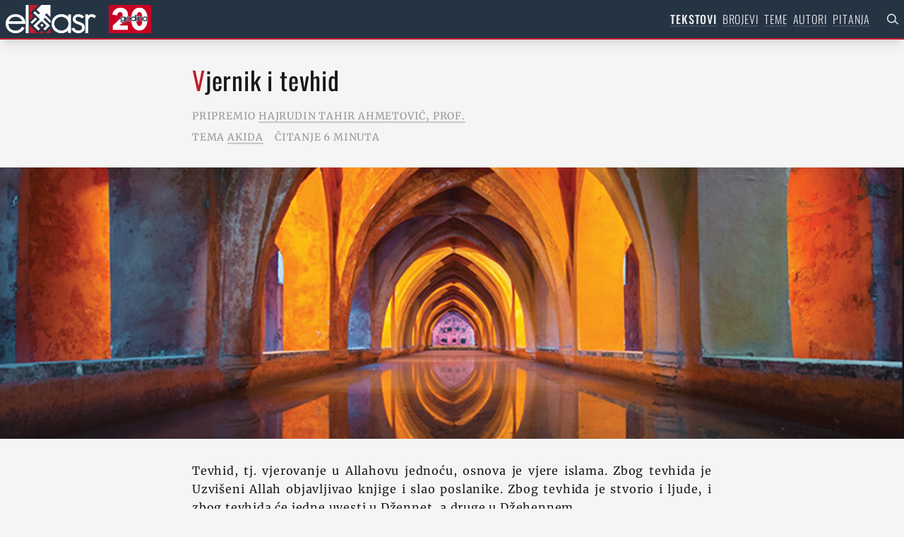

--- FILE ---
content_type: text/html; charset=utf-8
request_url: https://el-asr.com/tekstovi/vjernik-i-tevhid/
body_size: 24434
content:
<!DOCTYPE html>
<html class="h-full" lang="bs">
<head>
    <!-- META -->
    <meta charset="UTF-8" />
    <meta name="viewport" content="width=device-width, initial-scale=1.0" />
    <meta http-equiv="X-UA-Compatible" content="ie=edge" />
    <title>El-Asr - Vjernik i tevhid</title>
    <meta name="description" content="El-Asr - Islamski informativni časopis" />
    <meta name="keywords" content="El-Asr, islam, bosna, bosanski, muslimani, časopis" />
    <meta name="author" content="El-Asr" />
    <meta name="generator" content="PW" />

    <!-- OG -->
    <meta property="og:url" content="https://el-asr.com/" />
    <meta name="description" content="Islamski časopis “El-Asr” je islamskoga edukativnoga karaktera na principima Kur‘ana i Sunneta" />
    <meta name="keywords" content="El-Asr, islam, bosna, bosanski, muslimani, časopis" />
    <meta property="og:site_name" content="El-Asr" />

    <meta property="og:title" content="Vjernik i tevhid | El-Asr Islamski časopis" />
    <meta property="og:description" content="Tevhid, tj. vjerovanje u Allahovu jednoću, osnova je vjere islama. Zbog tevhida je Uzvišeni Allah objavljivao knjige i slao poslanike. Zbog tevhida je stvorio i ljude‚ i zbog tevhida će jedne uvesti u Džennet, a druge u Džehennem.
" />
    <meta property=" sharing_url" content="https://el-asr.com/" />
    <meta property="og:image" content="https://el-asr.com/site/assets/files/3588/vjernik_i_tevhid.1200x630.jpg" />
    <meta property="og:type" content="article" />
    <meta property="og:locale" content="bs_BA" />
    <meta property="og:locale:alternate" content="hr_HR" />
    <meta property="og:locale:alternate" content="sr_Latn_RS" />

    <!-- THEME -->
    <!-- <link rel="manifest" href="/manifest.webmanifest" />
    <meta name="theme-color" content="#be1e2d" /> -->

    <!-- ICONS -->
    <link rel="apple-touch-icon" sizes="180x180" href="/site/templates/img/favicons/apple-touch-icon.png">
    <link rel="icon" type="image/png" sizes="32x32" href="/site/templates/img/favicons/favicon-32x32.png">
    <link rel="icon" type="image/png" sizes="16x16" href="/site/templates/img/favicons/favicon-16x16.png">
    <link rel="manifest" href="/site/templates/img/favicons/site.webmanifest">
    <link rel="mask-icon" href="/site/templates/img/favicons/safari-pinned-tab.svg" color="#5bbad5">
    <link rel="shortcut icon" href="/site/templates/img/favicons/favicon.ico">
    <meta name="msapplication-TileColor" content="#ffffff">
    <meta name="msapplication-config" content="/site/templates/img/favicons/browserconfig.xml">
    <meta name="theme-color" content="#ffffff">

    <link rel="stylesheet" href="/site/templates/css/main.css" />

    <!-- FOR DEVELOPMENT ONLY -->
    <!-- <link
        rel="stylesheet"
        href="https://unpkg.com/tailwindcss/dist/tailwind.min.css"
    /> -->

    <!--Replace with your tailwind.css once created-->
    <!-- Global site tag (gtag.js) - Google Analytics -->
    <script async src="https://www.googletagmanager.com/gtag/js?id=G-E2WHL9H3B0"></script>
    <script>
        window.dataLayer = window.dataLayer || [];

        function gtag() {
            dataLayer.push(arguments);
        }
        gtag('js', new Date());

        gtag('config', 'G-E2WHL9H3B0');
    </script>
</head>
<body class="relative h-full flex flex-col antialiased text-black-o90 bg-grey2-o leading-normal tracking-wider">
    <section class="flex-auto">
        <header id="menu" class="font-light h-14 sticky top-0 shadow-lg bg-blue-o text-white-o90 z-50">
    <section class="w-full h-full p-2 flex justify-between items-center">
        <div class="flex items-center">
            <a href="/" class="logo w-32 h-10"><?xml version="1.0" encoding="UTF-8" standalone="no"?>
<!DOCTYPE svg PUBLIC "-//W3C//DTD SVG 1.1//EN" "http://www.w3.org/Graphics/SVG/1.1/DTD/svg11.dtd">
<svg width="8rem" height="2.5rem" viewBox="0 0 128 40" version="1.1" xmlns="http://www.w3.org/2000/svg" xmlns:xlink="http://www.w3.org/1999/xlink" xml:space="preserve" xmlns:serif="http://www.serif.com/" style="fill-rule:evenodd;clip-rule:evenodd;stroke-linejoin:round;stroke-miterlimit:2;">
    <g transform="matrix(1,0,0,0.9375,0,-0.00015625)">
        <g>
            <g>
                <g transform="matrix(0.655362,0,0,0.668704,-8.60894e-16,-0.000828241)">
                    <path d="M77.994,57.427L71.673,63.802L84.313,63.802L81.571,61.035L77.994,57.426L77.994,57.427Z" style="fill:rgb(190,30,45);fill-rule:nonzero;"/>
                </g>
                <g transform="matrix(0.655362,0,0,0.668704,-8.60894e-16,-0.000828241)">
                    <path d="M56.237,50.423L52.772,46.928L52.773,46.928L51.731,45.876L51.731,63.801L69.503,63.801L56.237,50.423L56.237,50.423Z" style="fill:rgb(190,30,45);fill-rule:nonzero;"/>
                </g>
                <g transform="matrix(0.655362,0,0,0.668704,-8.60894e-16,-0.000828241)">
                    <path d="M88.5,61.036L85.756,63.803L96.791,63.803L96.791,52.673L88.5,61.036Z" style="fill:rgb(190,30,45);fill-rule:nonzero;"/>
                </g>
                <g transform="matrix(0.655362,0,0,0.668704,-8.60894e-16,-0.000828241)">
                    <path d="M60.272,25.488L56.191,21.372L56.191,21.373L52.726,17.878L56.191,14.383L56.191,14.383L59.882,10.66L63.347,7.164L63.347,7.165L70.451,0.001L51.73,0.001L51.73,34.103L60.271,25.489L60.272,25.488Z" style="fill:rgb(190,30,45);fill-rule:nonzero;"/>
                </g>
            </g>
            <g transform="matrix(0.655362,0,0,0.668704,-8.60894e-16,-0.000828241)">
                <path d="M78.369,49.428L81.875,45.891L78.369,42.354L74.864,45.892L78.369,49.428L78.369,49.428Z" style="fill:white;fill-rule:nonzero;"/>
            </g>
            <g transform="matrix(0.655362,0,0,0.668704,-8.60894e-16,-0.000828241)">
                <path d="M53.705,39.189L57.049,42.562L67.744,31.776L64.4,28.403L53.705,39.189Z" style="fill:white;fill-rule:nonzero;"/>
            </g>
            <g transform="matrix(0.655362,0,0,0.668704,-8.60894e-16,-0.000828241)">
                <path d="M96.794,40.899L96.794,34.253L84.824,22.179L88.164,18.81L96.794,27.514L96.794,0L77.382,0L66.814,10.659L74.36,18.27L70.894,21.766L63.349,14.154L59.658,17.878L63.738,21.993L67.204,25.488L74.082,32.425L74.082,32.426L59.704,46.928L70.589,57.906L74.529,53.932L67.487,46.828L67.529,46.786L67.528,46.785L74.529,39.725L77.995,36.229L88.504,46.828L85.037,50.324L81.46,53.932L85.037,57.541L95.701,46.787L81.615,32.578L85.081,29.083L96.796,40.899L96.794,40.899Z" style="fill:white;fill-rule:nonzero;"/>
            </g>
            <g transform="matrix(0.655362,0,0,0.668704,-8.60894e-16,-0.000828241)">
                <path d="M120.388,26.328C116.011,26.328 112.252,27.882 109.214,30.948C106.113,34.076 104.542,37.901 104.542,42.318C104.542,46.67 106.114,50.463 109.214,53.591C112.314,56.719 116.074,58.306 120.388,58.306C124.765,58.306 128.524,56.752 131.561,53.687C134.663,50.559 136.234,46.734 136.234,42.318C136.234,37.964 134.663,34.171 131.561,31.043C128.461,27.914 124.702,26.328 120.388,26.328L120.388,26.328ZM120.388,63.246C114.573,63.246 109.627,61.226 105.686,57.249C101.679,53.208 99.646,48.184 99.646,42.318C99.646,36.453 101.646,31.461 105.591,27.483C109.596,23.439 114.574,21.39 120.388,21.39C126.308,21.39 131.375,23.596 135.476,27.951L135.476,21.963L140.465,21.963L140.465,62.576L135.476,62.576L135.476,56.697C131.426,61.044 126.358,63.246 120.388,63.246Z" style="fill:white;fill-rule:nonzero;"/>
            </g>
            <g transform="matrix(0.655362,0,0,0.668704,-8.60894e-16,-0.000828241)">
                <path d="M120.388,57.75C116.166,57.75 112.639,56.261 109.604,53.198C106.569,50.135 105.093,46.576 105.093,42.318C105.093,37.993 106.569,34.403 109.604,31.341C112.576,28.342 116.103,26.884 120.388,26.884C124.608,26.884 128.136,28.373 131.171,31.436C134.207,34.499 135.683,38.059 135.683,42.318C135.683,46.641 134.207,50.231 131.171,53.293C128.199,56.292 124.672,57.75 120.388,57.75ZM120.388,20.833C114.423,20.833 109.314,22.938 105.201,27.089C101.149,31.176 99.095,36.3 99.095,42.318C99.095,48.338 101.181,53.493 105.296,57.641C109.344,61.728 114.423,63.802 120.388,63.802C126.059,63.802 130.936,61.867 134.924,58.046L134.924,63.133L141.018,63.133L141.018,62.019L141.018,22.52L141.018,21.407L139.913,21.407L136.028,21.407L134.925,21.407L134.925,26.61C130.894,22.774 126.016,20.833 120.389,20.833L120.388,20.833ZM120.388,58.862C124.938,58.862 128.79,57.27 131.951,54.081C135.174,50.829 136.786,46.908 136.786,42.318C136.786,37.791 135.174,33.901 131.951,30.649C128.728,27.398 124.874,25.771 120.388,25.771C115.837,25.771 111.983,27.366 108.824,30.554C105.601,33.805 103.989,37.727 103.989,42.318C103.989,46.844 105.601,50.734 108.824,53.985C112.046,57.237 115.9,58.862 120.388,58.862ZM120.388,21.946C126.643,21.946 131.856,24.433 136.027,29.406L136.027,22.52L139.913,22.52L139.913,62.019L136.028,62.019L136.028,55.229C131.919,60.202 126.706,62.689 120.388,62.689C114.701,62.689 109.929,60.744 106.076,56.855C102.156,52.903 100.199,48.055 100.199,42.318C100.199,36.579 102.126,31.766 105.981,27.876C109.899,23.923 114.701,21.946 120.388,21.946L120.388,21.946Z" style="fill:white;fill-rule:nonzero;"/>
            </g>
            <g transform="matrix(0.655362,0,0,0.668704,-8.60894e-16,-0.000828241)">
                <path d="M157.188,63.25C150.934,63.25 146.178,60.359 143.055,54.661L142.798,54.193L147.064,51.615L147.339,52.123C148.367,54.01 149.619,55.488 151.061,56.516C152.548,57.654 154.605,58.227 157.188,58.227C162.811,58.227 165.546,55.911 165.546,51.148C165.546,49.093 164.6,47.338 162.655,45.784C162.053,45.425 161.18,45.011 160.06,44.553C158.905,44.081 157.459,43.523 155.763,42.89C152.518,41.713 150.231,40.559 148.781,39.364C146.636,37.608 145.546,35.056 145.546,31.776C145.546,28.957 146.626,26.508 148.754,24.5C150.798,22.443 153.512,21.392 156.808,21.392C161.299,21.392 165.162,22.988 168.288,26.135L168.708,26.557L165.028,29.767L164.666,29.402C162.633,27.357 159.99,26.32 156.809,26.32C152.588,26.32 150.536,28.105 150.536,31.777C150.536,33.399 151.153,34.694 152.419,35.736C153.492,36.578 155.254,37.414 157.647,38.216C159.818,38.988 161.623,39.718 163.019,40.389C164.43,41.068 165.511,41.68 166.232,42.206C169.092,44.417 170.536,47.422 170.536,51.149C170.536,54.74 169.226,57.676 166.644,59.876C164.027,62.115 160.845,63.252 157.188,63.252L157.188,63.25Z" style="fill:white;fill-rule:nonzero;"/>
            </g>
            <g transform="matrix(0.655362,0,0,0.668704,-8.60894e-16,-0.000828241)">
                <path d="M156.813,20.833C153.371,20.833 150.531,21.933 148.369,24.103C146.133,26.219 144.999,28.799 144.999,31.773C144.999,35.227 146.156,37.926 148.439,39.792C149.936,41.026 152.274,42.21 155.586,43.411C157.267,44.038 158.708,44.596 159.858,45.064C160.933,45.504 161.771,45.899 162.347,46.241C164.131,47.675 164.999,49.281 164.999,51.145C164.999,53.945 164.19,57.668 157.193,57.668C154.734,57.668 152.79,57.134 151.416,56.082L151.401,56.071L151.386,56.06C150.013,55.082 148.816,53.666 147.829,51.853L147.278,50.839L146.294,51.434L142.976,53.438L142.063,53.988L142.578,54.926C145.806,60.816 150.722,63.803 157.193,63.803C160.984,63.803 164.286,62.623 167.007,60.294C169.717,57.986 171.093,54.907 171.093,51.145C171.093,47.236 169.576,44.082 166.585,41.771L166.574,41.761L166.561,41.752C165.802,41.199 164.723,40.588 163.26,39.884C161.847,39.206 160.024,38.468 157.844,37.693L157.835,37.689L157.826,37.686C155.501,36.907 153.797,36.102 152.763,35.295C151.639,34.366 151.093,33.214 151.093,31.774C151.093,28.384 152.857,26.872 156.813,26.872C159.886,26.872 162.329,27.827 164.28,29.791L165.007,30.523L165.783,29.845L168.627,27.364L169.523,26.583L168.684,25.739C165.451,22.484 161.458,20.834 156.814,20.834L156.813,20.833ZM156.813,21.944C161.173,21.944 164.869,23.47 167.903,26.524L165.059,29.005C162.91,26.843 160.161,25.761 156.812,25.761C152.262,25.761 149.988,27.764 149.988,31.773C149.988,33.554 150.683,35.018 152.073,36.163C153.211,37.054 155.012,37.913 157.475,38.739C159.623,39.503 161.394,40.218 162.783,40.886C164.173,41.554 165.214,42.143 165.911,42.651C168.628,44.751 169.988,47.583 169.988,51.144C169.988,54.579 168.754,57.347 166.29,59.446C163.762,61.611 160.73,62.691 157.191,62.691C151.124,62.691 146.575,59.924 143.542,54.389L146.859,52.386C147.933,54.359 149.229,55.886 150.746,56.966C152.324,58.176 154.473,58.779 157.191,58.779C163.13,58.779 166.101,56.236 166.101,51.145C166.101,48.919 165.058,46.98 162.972,45.324C162.34,44.942 161.439,44.513 160.27,44.035C159.101,43.558 157.664,43.003 155.958,42.366C152.798,41.22 150.523,40.076 149.134,38.93C147.111,37.277 146.101,34.891 146.101,31.773C146.101,29.101 147.111,26.811 149.134,24.903C151.092,22.932 153.651,21.945 156.811,21.945L156.813,21.944Z" style="fill:white;fill-rule:nonzero;"/>
            </g>
            <g transform="matrix(0.655362,0,0,0.668704,-8.60894e-16,-0.000828241)">
                <path d="M172.706,63.244L172.706,21.881L177.697,21.881L177.697,25.989C178.357,25.069 179.126,24.2 179.994,23.392C181.422,22.066 183.014,21.394 184.727,21.394C186.736,21.394 188.424,21.634 189.745,22.108C191.055,22.581 192.537,23.426 194.151,24.62L194.571,24.93L191.884,29.198L191.408,28.831C190.441,28.087 189.401,27.489 188.316,27.054C187.246,26.628 186.103,26.411 184.916,26.411C183.95,26.411 183.063,26.712 182.202,27.331C181.31,27.974 180.526,28.78 179.871,29.729C179.209,30.688 178.675,31.771 178.283,32.949C177.893,34.118 177.696,35.205 177.696,36.18L177.696,63.244L172.706,63.244L172.706,63.244Z" style="fill:white;fill-rule:nonzero;"/>
            </g>
            <g transform="matrix(0.655362,0,0,0.668704,-8.60894e-16,-0.000828241)">
                <path d="M184.725,20.834C182.87,20.834 181.152,21.556 179.619,22.979C179.131,23.434 178.672,23.908 178.246,24.399L178.246,22.441L178.246,21.321L177.142,21.321L173.256,21.321L172.153,21.321L172.153,63.803L178.246,63.803L178.246,62.683L178.246,36.178C178.246,35.264 178.434,34.237 178.803,33.126C179.179,31.999 179.689,30.964 180.321,30.049C180.939,29.153 181.679,28.391 182.52,27.786C183.284,27.237 184.067,26.969 184.914,26.969C186.032,26.969 187.107,27.173 188.113,27.574C189.15,27.989 190.146,28.562 191.071,29.275L192.025,30.009L192.669,28.986L194.754,25.673L195.312,24.787L194.475,24.166C192.818,22.94 191.288,22.07 189.929,21.581C188.546,21.084 186.796,20.834 184.724,20.834L184.725,20.834ZM184.725,21.953C186.684,21.953 188.294,22.181 189.559,22.635C190.822,23.091 192.244,23.902 193.824,25.071L191.739,28.384C190.728,27.604 189.654,26.988 188.517,26.533C187.379,26.079 186.179,25.851 184.914,25.851C183.839,25.851 182.829,26.191 181.882,26.873C180.933,27.556 180.112,28.4 179.417,29.407C178.721,30.415 178.169,31.535 177.758,32.769C177.346,34.003 177.142,35.141 177.142,36.178L177.142,62.683L173.256,62.683L173.256,22.441L177.142,22.441L177.142,27.896C177.962,26.403 179.038,25.039 180.365,23.804C181.692,22.571 183.144,21.953 184.724,21.953L184.725,21.953Z" style="fill:white;fill-rule:nonzero;"/>
            </g>
            <g transform="matrix(0.655362,0,0,0.668704,-8.60894e-16,-0.000828241)">
                <path d="M36.544,37.193C35.836,34.034 34.076,31.429 31.304,29.438C28.439,27.358 25.103,26.304 21.388,26.304C13.741,26.304 8.776,29.868 6.229,37.193L36.544,37.193ZM21.388,63.248C15.384,63.248 10.373,61.238 6.493,57.273C2.552,53.318 0.553,48.284 0.553,42.318C0.553,36.289 2.52,31.256 6.401,27.358C10.344,23.396 15.387,21.388 21.388,21.388C27.32,21.388 32.295,23.265 36.174,26.967C40.124,30.675 42.128,35.552 42.128,41.46L42.128,42.014L5.452,42.014C5.548,46.922 6.931,50.867 9.567,53.749C12.409,56.788 16.387,58.331 21.388,58.331C23.959,58.331 26.312,57.896 28.381,57.039C30.974,55.949 33.343,53.685 35.421,50.31L35.677,49.893L40.156,51.961L39.885,52.479C37.363,57.288 33.428,60.581 28.191,62.269C26.184,62.919 23.895,63.249 21.388,63.249L21.388,63.248Z" style="fill:white;fill-rule:nonzero;"/>
            </g>
            <g transform="matrix(0.655362,0,0,0.668704,-8.60894e-16,-0.000828241)">
                <path d="M7.019,36.638C9.554,30.061 14.269,26.858 21.388,26.858C24.985,26.858 28.212,27.877 30.979,29.886C33.478,31.68 35.076,33.898 35.838,36.638L7.019,36.638ZM21.388,20.833C15.236,20.833 10.062,22.896 6.011,26.965C2.023,30.972 0,36.138 0,42.318C0,48.437 2.054,53.601 6.106,57.669C10.087,61.736 15.231,63.802 21.388,63.802C23.953,63.802 26.299,63.463 28.361,62.796C33.739,61.063 37.78,57.678 40.372,52.736L40.916,51.7L39.858,51.212L36.351,49.594L35.464,49.185L34.951,50.018C32.936,53.293 30.653,55.484 28.166,56.529C26.169,57.356 23.887,57.776 21.388,57.776C16.478,57.776 12.741,56.334 9.965,53.366C7.533,50.706 6.206,47.075 6.021,42.569L42.681,42.569L42.681,41.46C42.681,35.393 40.618,30.379 36.549,26.559C32.571,22.763 27.467,20.834 21.389,20.834L21.388,20.833ZM5.464,37.747L37.217,37.747C36.584,34.129 34.719,31.21 31.624,28.987C28.653,26.829 25.241,25.749 21.387,25.749C13.298,25.749 7.989,29.749 5.463,37.747L5.464,37.747ZM21.388,21.941C27.201,21.941 32.004,23.751 35.794,27.369C39.648,30.987 41.576,35.685 41.576,41.46L4.894,41.46C4.894,46.792 6.316,51.014 9.16,54.124C12.13,57.299 16.205,58.884 21.388,58.884C24.041,58.884 26.443,58.441 28.591,57.552C31.308,56.409 33.741,54.093 35.889,50.601L39.397,52.219C36.932,56.918 33.141,60.091 28.023,61.741C26.063,62.375 23.852,62.694 21.388,62.694C15.511,62.694 10.676,60.758 6.885,56.885C3.03,53.014 1.103,48.159 1.103,42.318C1.103,36.414 2.999,31.558 6.791,27.749C10.644,23.879 15.51,21.941 21.387,21.941L21.388,21.941Z" style="fill:white;fill-rule:nonzero;"/>
            </g>
            <g transform="matrix(0.655362,0,0,0.668704,-8.60894e-16,-0.000828241)">
                <rect x="44.068" y="0.621" width="4.895" height="62.844" style="fill:white;"/>
            </g>
            <g transform="matrix(0.655362,0,0,0.668704,-8.60894e-16,-0.000828241)">
                <path d="M49.515,0L48.412,0L44.62,0L43.517,0L43.517,63.8L49.515,63.8L49.515,62.686L49.515,1.111L49.515,-0.003L49.515,0ZM48.412,1.114L48.412,62.689L44.62,62.689L44.62,1.114L48.412,1.114Z" style="fill:white;fill-rule:nonzero;"/>
            </g>
        </g>
    </g>
</svg>
            </a><a class="logo" style="height:2.5rem;width:6rem;display:inline-block;text-decoration:inherit!important;"><?xml version="1.0" encoding="UTF-8" standalone="no"?><!DOCTYPE svg PUBLIC "-//W3C//DTD SVG 1.1//EN" "http://www.w3.org/Graphics/SVG/1.1/DTD/svg11.dtd"><svg width="100%" height="100%" viewBox="0 0 300 200" version="1.1" xmlns="http://www.w3.org/2000/svg" xmlns:xlink="http://www.w3.org/1999/xlink" xml:space="preserve" xmlns:serif="http://www.serif.com/" style="fill-rule:evenodd;clip-rule:evenodd;stroke-linejoin:round;stroke-miterlimit:2;"><g><rect x="0" y="0" width="300" height="200" style="fill:#ca0024;"/><g><path d="M274.271,99.569c0,10.765 -1.041,21.028 -3.125,30.788c-2.083,9.76 -5.416,18.336 -10,25.728c-4.583,7.392 -10.521,13.277 -17.812,17.654c-7.292,4.378 -16.146,6.567 -26.563,6.567c-10.417,-0 -19.306,-2.189 -26.667,-6.567c-7.361,-4.377 -13.368,-10.262 -18.021,-17.654c-4.652,-7.392 -8.02,-15.968 -10.104,-25.728c-2.083,-9.76 -3.125,-20.023 -3.125,-30.788c0,-10.764 1.042,-20.991 3.125,-30.679c2.084,-9.689 5.452,-18.157 10.104,-25.405c4.653,-7.249 10.66,-13.026 18.021,-17.332c7.361,-4.306 16.25,-6.459 26.667,-6.459c10.417,0 19.271,2.153 26.563,6.459c7.291,4.306 13.229,10.083 17.812,17.332c4.584,7.248 7.917,15.716 10,25.405c2.084,9.688 3.125,19.915 3.125,30.679Zm-245.417,76.646l-0,-30.141l57.5,-53.825c3.611,-3.588 6.528,-7.248 8.75,-10.98c2.222,-3.732 3.333,-7.894 3.333,-12.487c0,-5.454 -1.666,-9.868 -5,-13.241c-3.333,-3.373 -7.778,-5.059 -13.333,-5.059c-5.833,-0 -10.59,2.117 -14.271,6.351c-3.681,4.234 -5.868,9.796 -6.563,16.685l-33.541,-4.736c0.833,-7.751 2.882,-14.64 6.146,-20.669c3.263,-6.028 7.395,-11.159 12.395,-15.393c5,-4.235 10.73,-7.464 17.188,-9.689c6.458,-2.224 13.299,-3.337 20.521,-3.337c6.805,0 13.403,0.933 19.792,2.799c6.389,1.866 12.083,4.737 17.083,8.612c5,3.875 8.993,8.755 11.979,14.64c2.986,5.885 4.479,12.774 4.479,20.669c0,5.454 -0.694,10.37 -2.083,14.748c-1.389,4.377 -3.299,8.432 -5.729,12.164c-2.431,3.732 -5.208,7.212 -8.333,10.442c-3.125,3.229 -6.355,6.423 -9.688,9.58l-34.167,31.434l60.209,-0l-0,31.433l-106.667,0Zm209.584,-76.646c-0,-4.736 -0.278,-9.975 -0.833,-15.716c-0.556,-5.742 -1.598,-11.088 -3.126,-16.04c-1.527,-4.952 -3.715,-9.114 -6.562,-12.487c-2.847,-3.373 -6.563,-5.06 -11.146,-5.06c-4.583,0 -8.333,1.687 -11.25,5.06c-2.917,3.373 -5.174,7.535 -6.771,12.487c-1.597,4.952 -2.673,10.298 -3.229,16.04c-0.556,5.741 -0.833,10.98 -0.833,15.716c-0,4.88 0.277,10.227 0.833,16.04c0.556,5.813 1.632,11.195 3.229,16.147c1.597,4.952 3.854,9.115 6.771,12.488c2.917,3.373 6.667,5.059 11.25,5.059c4.583,0 8.299,-1.686 11.146,-5.059c2.847,-3.373 5.035,-7.536 6.562,-12.488c1.528,-4.952 2.57,-10.334 3.126,-16.147c0.555,-5.813 0.833,-11.16 0.833,-16.04Z" style="fill:#fff;fill-rule:nonzero;"/><use xlink:href="#_Image1" x="75.428" y="64.895" width="204.63px" height="66.517px" transform="matrix(0.998196,0,0,0.992784,0,-2.84217e-14)"/></g></g><defs><image id="_Image1" width="205px" height="67px" xlink:href="[data-uri]"/></defs></svg></a>
        </div>
        <div class="hidden md:block">
            <ul class="flex flex-row">
                <li class='mr-2 uppercase active'><a href='/tekstovi/'>Tekstovi</a></li><li class='mr-2 uppercase'><a href='/brojevi/'>Brojevi</a></li><li class='mr-2 uppercase'><a href='/teme/'>Teme</a></li><li class='mr-2 uppercase'><a href='/autori/'>Autori</a></li><li class='mr-2 uppercase'><a href='/pitanja/'>Pitanja</a></li>                <!-- search icon -->
                <div class="flex justify-end text-right items-center text-white-o90">
                    <div class="w-4"></div>
                    <a href="/pretraga" class="w-4 block pretraga"><svg class="stroke-current" fill="currentColor" stroke="none"  x="0px" y="0px"
	 viewBox="0 0 64 64" style="enable-background:new 0 0 64 64;" xml:space="preserve">
<path d="M62.9,56.5L45.9,42.7c7.2-9.9,6.1-23.7-2.7-32.5C38.4,5.3,32,2.7,25.3,2.7S12.3,5.3,7.5,10.1S0,21.3,0,28s2.7,13.1,7.5,17.9
	c5.1,5.1,11.5,7.5,17.9,7.5c6.1,0,12.3-2.1,17.1-6.7l17.3,14.1c0.5,0.5,1.1,0.5,1.6,0.5c0.8,0,1.6-0.3,2.1-1.1
	C64.3,59.2,64.3,57.6,62.9,56.5z M25.3,48c-5.3,0-10.4-2.1-14.1-5.9C7.5,38.4,5.3,33.3,5.3,28s2.1-10.4,5.9-14.1S20,8,25.3,8
	s10.4,2.1,14.1,5.9s5.9,8.8,5.9,14.1s-2.1,10.4-5.9,14.1C35.7,45.9,30.7,48,25.3,48z"/>
</svg>
</a>
                </div>
            </ul>
        </div>
    </section>
</header>

<div class="toggle_container md:hidden" id="toggle" onclick="mainScript.toggleNav()">
    <!-- <div
    class="toggle_container md:hidden active"
    id="toggle"
    onclick="mainScript.toggleNav()"
> -->
    <span class="top"></span><span class="middle"></span><span class="bottom"></span>
</div>
<div class="overlay md:hidden" id="overlay">
    <!-- <div class="overlay open md:hidden" id="overlay"> -->
    <section class="flex flex-col flex-wrap bg-black-o50 text-white-o75 text-base md:text-lg xl:text-xl w-full h-full h-screen md:h-full text-center">
        <header class="uppercase">Menu</header>
        <nav class="overlay-menu text-black-o90">
            <ul>
                <li class='uppercase'><a href='/'>Naslovna</a></li><li class='uppercase active'><a href='/tekstovi/'>Tekstovi</a></li><li class='uppercase'><a href='/brojevi/'>Brojevi</a></li><li class='uppercase'><a href='/teme/'>Teme</a></li><li class='uppercase'><a href='/autori/'>Autori</a></li><li class='uppercase'><a href='/pitanja/'>Pitanja</a></li>            </ul>
        </nav>
        <footer>
            <ul>
                <li class="uppercase"><a href="/pretplata/">Pretplata</a></li>
                <li class="uppercase"><a href="/o-nama/">O nama</a></li>
                <li class="uppercase"><a href="/kontakt/">Kontakt</a></li>
            </ul>
            <div class="flex flex-row items-center justify-between h-full">
                <div class="ml-4"><?xml version="1.0" encoding="UTF-8" standalone="no"?>
<!DOCTYPE svg PUBLIC "-//W3C//DTD SVG 1.1//EN" "http://www.w3.org/Graphics/SVG/1.1/DTD/svg11.dtd">
<svg width="8rem" height="2.5rem" viewBox="0 0 128 40" version="1.1" xmlns="http://www.w3.org/2000/svg" xmlns:xlink="http://www.w3.org/1999/xlink" xml:space="preserve" xmlns:serif="http://www.serif.com/" style="fill-rule:evenodd;clip-rule:evenodd;stroke-linejoin:round;stroke-miterlimit:2;">
    <g transform="matrix(1,0,0,0.9375,0,-0.00015625)">
        <g>
            <g>
                <g transform="matrix(0.655362,0,0,0.668704,-8.60894e-16,-0.000828241)">
                    <path d="M77.994,57.427L71.673,63.802L84.313,63.802L81.571,61.035L77.994,57.426L77.994,57.427Z" style="fill:rgb(190,30,45);fill-rule:nonzero;"/>
                </g>
                <g transform="matrix(0.655362,0,0,0.668704,-8.60894e-16,-0.000828241)">
                    <path d="M56.237,50.423L52.772,46.928L52.773,46.928L51.731,45.876L51.731,63.801L69.503,63.801L56.237,50.423L56.237,50.423Z" style="fill:rgb(190,30,45);fill-rule:nonzero;"/>
                </g>
                <g transform="matrix(0.655362,0,0,0.668704,-8.60894e-16,-0.000828241)">
                    <path d="M88.5,61.036L85.756,63.803L96.791,63.803L96.791,52.673L88.5,61.036Z" style="fill:rgb(190,30,45);fill-rule:nonzero;"/>
                </g>
                <g transform="matrix(0.655362,0,0,0.668704,-8.60894e-16,-0.000828241)">
                    <path d="M60.272,25.488L56.191,21.372L56.191,21.373L52.726,17.878L56.191,14.383L56.191,14.383L59.882,10.66L63.347,7.164L63.347,7.165L70.451,0.001L51.73,0.001L51.73,34.103L60.271,25.489L60.272,25.488Z" style="fill:rgb(190,30,45);fill-rule:nonzero;"/>
                </g>
            </g>
            <g transform="matrix(0.655362,0,0,0.668704,-8.60894e-16,-0.000828241)">
                <path d="M78.369,49.428L81.875,45.891L78.369,42.354L74.864,45.892L78.369,49.428L78.369,49.428Z" style="fill:white;fill-rule:nonzero;"/>
            </g>
            <g transform="matrix(0.655362,0,0,0.668704,-8.60894e-16,-0.000828241)">
                <path d="M53.705,39.189L57.049,42.562L67.744,31.776L64.4,28.403L53.705,39.189Z" style="fill:white;fill-rule:nonzero;"/>
            </g>
            <g transform="matrix(0.655362,0,0,0.668704,-8.60894e-16,-0.000828241)">
                <path d="M96.794,40.899L96.794,34.253L84.824,22.179L88.164,18.81L96.794,27.514L96.794,0L77.382,0L66.814,10.659L74.36,18.27L70.894,21.766L63.349,14.154L59.658,17.878L63.738,21.993L67.204,25.488L74.082,32.425L74.082,32.426L59.704,46.928L70.589,57.906L74.529,53.932L67.487,46.828L67.529,46.786L67.528,46.785L74.529,39.725L77.995,36.229L88.504,46.828L85.037,50.324L81.46,53.932L85.037,57.541L95.701,46.787L81.615,32.578L85.081,29.083L96.796,40.899L96.794,40.899Z" style="fill:white;fill-rule:nonzero;"/>
            </g>
            <g transform="matrix(0.655362,0,0,0.668704,-8.60894e-16,-0.000828241)">
                <path d="M120.388,26.328C116.011,26.328 112.252,27.882 109.214,30.948C106.113,34.076 104.542,37.901 104.542,42.318C104.542,46.67 106.114,50.463 109.214,53.591C112.314,56.719 116.074,58.306 120.388,58.306C124.765,58.306 128.524,56.752 131.561,53.687C134.663,50.559 136.234,46.734 136.234,42.318C136.234,37.964 134.663,34.171 131.561,31.043C128.461,27.914 124.702,26.328 120.388,26.328L120.388,26.328ZM120.388,63.246C114.573,63.246 109.627,61.226 105.686,57.249C101.679,53.208 99.646,48.184 99.646,42.318C99.646,36.453 101.646,31.461 105.591,27.483C109.596,23.439 114.574,21.39 120.388,21.39C126.308,21.39 131.375,23.596 135.476,27.951L135.476,21.963L140.465,21.963L140.465,62.576L135.476,62.576L135.476,56.697C131.426,61.044 126.358,63.246 120.388,63.246Z" style="fill:white;fill-rule:nonzero;"/>
            </g>
            <g transform="matrix(0.655362,0,0,0.668704,-8.60894e-16,-0.000828241)">
                <path d="M120.388,57.75C116.166,57.75 112.639,56.261 109.604,53.198C106.569,50.135 105.093,46.576 105.093,42.318C105.093,37.993 106.569,34.403 109.604,31.341C112.576,28.342 116.103,26.884 120.388,26.884C124.608,26.884 128.136,28.373 131.171,31.436C134.207,34.499 135.683,38.059 135.683,42.318C135.683,46.641 134.207,50.231 131.171,53.293C128.199,56.292 124.672,57.75 120.388,57.75ZM120.388,20.833C114.423,20.833 109.314,22.938 105.201,27.089C101.149,31.176 99.095,36.3 99.095,42.318C99.095,48.338 101.181,53.493 105.296,57.641C109.344,61.728 114.423,63.802 120.388,63.802C126.059,63.802 130.936,61.867 134.924,58.046L134.924,63.133L141.018,63.133L141.018,62.019L141.018,22.52L141.018,21.407L139.913,21.407L136.028,21.407L134.925,21.407L134.925,26.61C130.894,22.774 126.016,20.833 120.389,20.833L120.388,20.833ZM120.388,58.862C124.938,58.862 128.79,57.27 131.951,54.081C135.174,50.829 136.786,46.908 136.786,42.318C136.786,37.791 135.174,33.901 131.951,30.649C128.728,27.398 124.874,25.771 120.388,25.771C115.837,25.771 111.983,27.366 108.824,30.554C105.601,33.805 103.989,37.727 103.989,42.318C103.989,46.844 105.601,50.734 108.824,53.985C112.046,57.237 115.9,58.862 120.388,58.862ZM120.388,21.946C126.643,21.946 131.856,24.433 136.027,29.406L136.027,22.52L139.913,22.52L139.913,62.019L136.028,62.019L136.028,55.229C131.919,60.202 126.706,62.689 120.388,62.689C114.701,62.689 109.929,60.744 106.076,56.855C102.156,52.903 100.199,48.055 100.199,42.318C100.199,36.579 102.126,31.766 105.981,27.876C109.899,23.923 114.701,21.946 120.388,21.946L120.388,21.946Z" style="fill:white;fill-rule:nonzero;"/>
            </g>
            <g transform="matrix(0.655362,0,0,0.668704,-8.60894e-16,-0.000828241)">
                <path d="M157.188,63.25C150.934,63.25 146.178,60.359 143.055,54.661L142.798,54.193L147.064,51.615L147.339,52.123C148.367,54.01 149.619,55.488 151.061,56.516C152.548,57.654 154.605,58.227 157.188,58.227C162.811,58.227 165.546,55.911 165.546,51.148C165.546,49.093 164.6,47.338 162.655,45.784C162.053,45.425 161.18,45.011 160.06,44.553C158.905,44.081 157.459,43.523 155.763,42.89C152.518,41.713 150.231,40.559 148.781,39.364C146.636,37.608 145.546,35.056 145.546,31.776C145.546,28.957 146.626,26.508 148.754,24.5C150.798,22.443 153.512,21.392 156.808,21.392C161.299,21.392 165.162,22.988 168.288,26.135L168.708,26.557L165.028,29.767L164.666,29.402C162.633,27.357 159.99,26.32 156.809,26.32C152.588,26.32 150.536,28.105 150.536,31.777C150.536,33.399 151.153,34.694 152.419,35.736C153.492,36.578 155.254,37.414 157.647,38.216C159.818,38.988 161.623,39.718 163.019,40.389C164.43,41.068 165.511,41.68 166.232,42.206C169.092,44.417 170.536,47.422 170.536,51.149C170.536,54.74 169.226,57.676 166.644,59.876C164.027,62.115 160.845,63.252 157.188,63.252L157.188,63.25Z" style="fill:white;fill-rule:nonzero;"/>
            </g>
            <g transform="matrix(0.655362,0,0,0.668704,-8.60894e-16,-0.000828241)">
                <path d="M156.813,20.833C153.371,20.833 150.531,21.933 148.369,24.103C146.133,26.219 144.999,28.799 144.999,31.773C144.999,35.227 146.156,37.926 148.439,39.792C149.936,41.026 152.274,42.21 155.586,43.411C157.267,44.038 158.708,44.596 159.858,45.064C160.933,45.504 161.771,45.899 162.347,46.241C164.131,47.675 164.999,49.281 164.999,51.145C164.999,53.945 164.19,57.668 157.193,57.668C154.734,57.668 152.79,57.134 151.416,56.082L151.401,56.071L151.386,56.06C150.013,55.082 148.816,53.666 147.829,51.853L147.278,50.839L146.294,51.434L142.976,53.438L142.063,53.988L142.578,54.926C145.806,60.816 150.722,63.803 157.193,63.803C160.984,63.803 164.286,62.623 167.007,60.294C169.717,57.986 171.093,54.907 171.093,51.145C171.093,47.236 169.576,44.082 166.585,41.771L166.574,41.761L166.561,41.752C165.802,41.199 164.723,40.588 163.26,39.884C161.847,39.206 160.024,38.468 157.844,37.693L157.835,37.689L157.826,37.686C155.501,36.907 153.797,36.102 152.763,35.295C151.639,34.366 151.093,33.214 151.093,31.774C151.093,28.384 152.857,26.872 156.813,26.872C159.886,26.872 162.329,27.827 164.28,29.791L165.007,30.523L165.783,29.845L168.627,27.364L169.523,26.583L168.684,25.739C165.451,22.484 161.458,20.834 156.814,20.834L156.813,20.833ZM156.813,21.944C161.173,21.944 164.869,23.47 167.903,26.524L165.059,29.005C162.91,26.843 160.161,25.761 156.812,25.761C152.262,25.761 149.988,27.764 149.988,31.773C149.988,33.554 150.683,35.018 152.073,36.163C153.211,37.054 155.012,37.913 157.475,38.739C159.623,39.503 161.394,40.218 162.783,40.886C164.173,41.554 165.214,42.143 165.911,42.651C168.628,44.751 169.988,47.583 169.988,51.144C169.988,54.579 168.754,57.347 166.29,59.446C163.762,61.611 160.73,62.691 157.191,62.691C151.124,62.691 146.575,59.924 143.542,54.389L146.859,52.386C147.933,54.359 149.229,55.886 150.746,56.966C152.324,58.176 154.473,58.779 157.191,58.779C163.13,58.779 166.101,56.236 166.101,51.145C166.101,48.919 165.058,46.98 162.972,45.324C162.34,44.942 161.439,44.513 160.27,44.035C159.101,43.558 157.664,43.003 155.958,42.366C152.798,41.22 150.523,40.076 149.134,38.93C147.111,37.277 146.101,34.891 146.101,31.773C146.101,29.101 147.111,26.811 149.134,24.903C151.092,22.932 153.651,21.945 156.811,21.945L156.813,21.944Z" style="fill:white;fill-rule:nonzero;"/>
            </g>
            <g transform="matrix(0.655362,0,0,0.668704,-8.60894e-16,-0.000828241)">
                <path d="M172.706,63.244L172.706,21.881L177.697,21.881L177.697,25.989C178.357,25.069 179.126,24.2 179.994,23.392C181.422,22.066 183.014,21.394 184.727,21.394C186.736,21.394 188.424,21.634 189.745,22.108C191.055,22.581 192.537,23.426 194.151,24.62L194.571,24.93L191.884,29.198L191.408,28.831C190.441,28.087 189.401,27.489 188.316,27.054C187.246,26.628 186.103,26.411 184.916,26.411C183.95,26.411 183.063,26.712 182.202,27.331C181.31,27.974 180.526,28.78 179.871,29.729C179.209,30.688 178.675,31.771 178.283,32.949C177.893,34.118 177.696,35.205 177.696,36.18L177.696,63.244L172.706,63.244L172.706,63.244Z" style="fill:white;fill-rule:nonzero;"/>
            </g>
            <g transform="matrix(0.655362,0,0,0.668704,-8.60894e-16,-0.000828241)">
                <path d="M184.725,20.834C182.87,20.834 181.152,21.556 179.619,22.979C179.131,23.434 178.672,23.908 178.246,24.399L178.246,22.441L178.246,21.321L177.142,21.321L173.256,21.321L172.153,21.321L172.153,63.803L178.246,63.803L178.246,62.683L178.246,36.178C178.246,35.264 178.434,34.237 178.803,33.126C179.179,31.999 179.689,30.964 180.321,30.049C180.939,29.153 181.679,28.391 182.52,27.786C183.284,27.237 184.067,26.969 184.914,26.969C186.032,26.969 187.107,27.173 188.113,27.574C189.15,27.989 190.146,28.562 191.071,29.275L192.025,30.009L192.669,28.986L194.754,25.673L195.312,24.787L194.475,24.166C192.818,22.94 191.288,22.07 189.929,21.581C188.546,21.084 186.796,20.834 184.724,20.834L184.725,20.834ZM184.725,21.953C186.684,21.953 188.294,22.181 189.559,22.635C190.822,23.091 192.244,23.902 193.824,25.071L191.739,28.384C190.728,27.604 189.654,26.988 188.517,26.533C187.379,26.079 186.179,25.851 184.914,25.851C183.839,25.851 182.829,26.191 181.882,26.873C180.933,27.556 180.112,28.4 179.417,29.407C178.721,30.415 178.169,31.535 177.758,32.769C177.346,34.003 177.142,35.141 177.142,36.178L177.142,62.683L173.256,62.683L173.256,22.441L177.142,22.441L177.142,27.896C177.962,26.403 179.038,25.039 180.365,23.804C181.692,22.571 183.144,21.953 184.724,21.953L184.725,21.953Z" style="fill:white;fill-rule:nonzero;"/>
            </g>
            <g transform="matrix(0.655362,0,0,0.668704,-8.60894e-16,-0.000828241)">
                <path d="M36.544,37.193C35.836,34.034 34.076,31.429 31.304,29.438C28.439,27.358 25.103,26.304 21.388,26.304C13.741,26.304 8.776,29.868 6.229,37.193L36.544,37.193ZM21.388,63.248C15.384,63.248 10.373,61.238 6.493,57.273C2.552,53.318 0.553,48.284 0.553,42.318C0.553,36.289 2.52,31.256 6.401,27.358C10.344,23.396 15.387,21.388 21.388,21.388C27.32,21.388 32.295,23.265 36.174,26.967C40.124,30.675 42.128,35.552 42.128,41.46L42.128,42.014L5.452,42.014C5.548,46.922 6.931,50.867 9.567,53.749C12.409,56.788 16.387,58.331 21.388,58.331C23.959,58.331 26.312,57.896 28.381,57.039C30.974,55.949 33.343,53.685 35.421,50.31L35.677,49.893L40.156,51.961L39.885,52.479C37.363,57.288 33.428,60.581 28.191,62.269C26.184,62.919 23.895,63.249 21.388,63.249L21.388,63.248Z" style="fill:white;fill-rule:nonzero;"/>
            </g>
            <g transform="matrix(0.655362,0,0,0.668704,-8.60894e-16,-0.000828241)">
                <path d="M7.019,36.638C9.554,30.061 14.269,26.858 21.388,26.858C24.985,26.858 28.212,27.877 30.979,29.886C33.478,31.68 35.076,33.898 35.838,36.638L7.019,36.638ZM21.388,20.833C15.236,20.833 10.062,22.896 6.011,26.965C2.023,30.972 0,36.138 0,42.318C0,48.437 2.054,53.601 6.106,57.669C10.087,61.736 15.231,63.802 21.388,63.802C23.953,63.802 26.299,63.463 28.361,62.796C33.739,61.063 37.78,57.678 40.372,52.736L40.916,51.7L39.858,51.212L36.351,49.594L35.464,49.185L34.951,50.018C32.936,53.293 30.653,55.484 28.166,56.529C26.169,57.356 23.887,57.776 21.388,57.776C16.478,57.776 12.741,56.334 9.965,53.366C7.533,50.706 6.206,47.075 6.021,42.569L42.681,42.569L42.681,41.46C42.681,35.393 40.618,30.379 36.549,26.559C32.571,22.763 27.467,20.834 21.389,20.834L21.388,20.833ZM5.464,37.747L37.217,37.747C36.584,34.129 34.719,31.21 31.624,28.987C28.653,26.829 25.241,25.749 21.387,25.749C13.298,25.749 7.989,29.749 5.463,37.747L5.464,37.747ZM21.388,21.941C27.201,21.941 32.004,23.751 35.794,27.369C39.648,30.987 41.576,35.685 41.576,41.46L4.894,41.46C4.894,46.792 6.316,51.014 9.16,54.124C12.13,57.299 16.205,58.884 21.388,58.884C24.041,58.884 26.443,58.441 28.591,57.552C31.308,56.409 33.741,54.093 35.889,50.601L39.397,52.219C36.932,56.918 33.141,60.091 28.023,61.741C26.063,62.375 23.852,62.694 21.388,62.694C15.511,62.694 10.676,60.758 6.885,56.885C3.03,53.014 1.103,48.159 1.103,42.318C1.103,36.414 2.999,31.558 6.791,27.749C10.644,23.879 15.51,21.941 21.387,21.941L21.388,21.941Z" style="fill:white;fill-rule:nonzero;"/>
            </g>
            <g transform="matrix(0.655362,0,0,0.668704,-8.60894e-16,-0.000828241)">
                <rect x="44.068" y="0.621" width="4.895" height="62.844" style="fill:white;"/>
            </g>
            <g transform="matrix(0.655362,0,0,0.668704,-8.60894e-16,-0.000828241)">
                <path d="M49.515,0L48.412,0L44.62,0L43.517,0L43.517,63.8L49.515,63.8L49.515,62.686L49.515,1.111L49.515,-0.003L49.515,0ZM48.412,1.114L48.412,62.689L44.62,62.689L44.62,1.114L48.412,1.114Z" style="fill:white;fill-rule:nonzero;"/>
            </g>
        </g>
    </g>
</svg>
</div>
                <!-- search icon -->
                <div class="w-16 flex justify-left items-center text-white-o90 mr-4">
                    <a href="/pretraga" class="w-4 block pretraga"><svg class="stroke-current" fill="currentColor" stroke="none"  x="0px" y="0px"
	 viewBox="0 0 64 64" style="enable-background:new 0 0 64 64;" xml:space="preserve">
<path d="M62.9,56.5L45.9,42.7c7.2-9.9,6.1-23.7-2.7-32.5C38.4,5.3,32,2.7,25.3,2.7S12.3,5.3,7.5,10.1S0,21.3,0,28s2.7,13.1,7.5,17.9
	c5.1,5.1,11.5,7.5,17.9,7.5c6.1,0,12.3-2.1,17.1-6.7l17.3,14.1c0.5,0.5,1.1,0.5,1.6,0.5c0.8,0,1.6-0.3,2.1-1.1
	C64.3,59.2,64.3,57.6,62.9,56.5z M25.3,48c-5.3,0-10.4-2.1-14.1-5.9C7.5,38.4,5.3,33.3,5.3,28s2.1-10.4,5.9-14.1S20,8,25.3,8
	s10.4,2.1,14.1,5.9s5.9,8.8,5.9,14.1s-2.1,10.4-5.9,14.1C35.7,45.9,30.7,48,25.3,48z"/>
</svg>
</a>
                </div>
            </div>
        </footer>
    </section>
</div>        <main id="main" class="w-full bg-white-o flex flex-col justify-between items-center leading-relaxed bg-grey2-o">
    <header class="container max-w-3xl w-full p-4 mb-2 text-sm">
        <h1>Vjernik i tevhid</h1>
                    <div class="mb-2 uppercase flex flex-wrap text-grey-o">
                <span class="w-auto">Pripremio&nbsp;</span><a class="w-auto truncate" href="/autori/hajrudin-tahir-ahmetovic-prof/">Hajrudin Tahir Ahmetović, prof.</a>
            </div>
        
        <div class="flex flex-wrap uppercase text-grey-o">
            <span class="mr-4 w-auto">Tema <a href="/teme/akida/">Akida</a></span><span>Čitanje 6 minuta</span>
        </div>
    </header>
            <picture data-toggle-class="fade" class="lozad bg-cover bg-center w-full h-96 relative my-2" data-background-image="/site/assets/files/3588/vjernik_i_tevhid.jpg">
        </picture>
    
    <article class="container max-w-3xl mb-2 p-4">
        <p>Tevhid, tj. vjerovanje u Allahovu jednoću, osnova je vjere islama. Zbog tevhida je Uzvišeni Allah objavljivao knjige i slao poslanike. Zbog tevhida je stvorio i ljude‚ i zbog tevhida će jedne uvesti u Džennet, a druge u Džehennem.</p>
        <hr />
        
                    
<p>Stoga svaki musliman treba da povede brigu o svom tevhidu, svom čistom vjerovanju u Allahovu jednoću, tako što će:</p>
<p>• Obožavati samo Allaha jedinog i nikoga Mu ni u čemu ne pripisivati kao sudruga, biti iskren u ibadetu koji činiš samo Uzvišenom Allahu. Prisjeti se Allahovih riječi: <strong>“A nije im bilo naređeno osim da obožavaju Allaha, iskreno Mu ispovijedajući vjeru, kao pravi vjernici; i obavljaju namaz i izdvajaju zekat; to je prava vjera.”</strong> (El-Bejjine, 5)</p>
<p>• Dobro se čuvati širka, tj. da Allahu nekoga u nečemu ne pripiše kao sudruga. Širk je uistinu najveći grijeh. Abdurrahman b. Ebu Bekra prenosi od svoga oca da je Vjerovjesnik, sallallahu alejhi ve sellem, upitao je: <em>“Želite li da vas obavijestim o najvećim velikim grijesima?”</em> Prisutni ashabi su odgovorili: “Svakako, Allahov Poslaniče!”, a on je rekao: <em>“Širk Allahu i neposlušnost roditeljima!”</em> Bio je naslonjen pa je sjeo, a zatim rekao: <em>“... i lažno svjedočenje i lažan govor”</em>, pa je to toliko ponavljao da su ashabi pomislili: “Da hoće prestati.” (Buhari i Muslim)</p>
<p>• Čuvati se svake vrste širka, a naročito velikog širka u koji se ubraja i upućivanje ibadeta umrlima, traženja od njih ispunjenja potreba, kao što to neznalice rade na kaburovima i turbetima! Ovoga se treba dobro čuvati, a upozoriti i svoje prijatelje na to, jer je to djelo nevjerstva koje svoga počinioca izvodi iz vjere islama.</p>
<p>• Slijediti Allahovog Poslanika, sallallahu alejhi ve sellem, u činjenju ibadeta Uzvišenom Allahu. Čovjek se treba čuvati toga da sam od sebe izmišlja ibadet i u vjeru uvodi ono što nije od nje. Aiša, radijallahu anha, prenosi da je Vjerovjesnik, sallallahu alejhi ve sellem, rekao: <em>“Ko u ovoj našoj vjeri uvede ono što nije od nje, to mu se odbija.” </em>(Buhari i Muslim)</p>
<p>• Ispuniti sve uvjete šehadeta – svjedočenja da nema drugog boga osim Allaha. Ti uvjeti su: znanje, ubjeđenje, prihvatanje, povođenje, istinoljubivost, iskrenost i ljubav prema ovim riječima. Tokom cijelog života čovjek treba da vodi računa o ovom šehadetu i njegovim uvjetima kako bi, ako Allah da, svoj život okončao na njemu, moleći Uzvišenog Allaha da mu uljepša završnicu na ovom svijetu i da sa ovog svijeta ode a da mu zadnje riječi budu svjedočenje “la ilahe illallah – nema istinskog boga osim Allaha”. Allahov Poslanik, sallallahu alejhi ve sellem, rekao je: <em>“Čije zadnje riječi budu ‘la ilahe illallah’, ući će u Džennet.”</em> (Ahmed; Ebu Davud; Hakim; Taberani, <em>El-Mu’džemul-kebir</em>. Šejh Albani ocijenio je hadis vjerodostojnim.)</p>
<p>• Mnogo, što je god više moguće, izgovarati šehadet “la ilahe illallah” jer je Vjerovjesnik, sallallahu alejhi ve sellem, rekao: <em>“Mnogo izgovarajte šehadet la ilahe illallah prije nego što se između vas i njega postavi pregrada.”</em> (Ebu Ja’la, <em>Musned</em>; Taberani, <em>Ed-Dua</em>. Šejh Albani ocijenio je hadis vjerodostojnim i naveo ga u svojoj zbirci vjerodostojnih hadisa.)</p>
<p>• Nastojati da svakog dana izgovori stotinu puta ili više: “La ilahe illallahu vahdehu la šerike lehu, lehul-mulku ve lehul-hamdu ve huve ala kulli šej’in kadir”, jer je Allahov Poslanik, sallallahu alejhi ve sellem, rekao da će onaj koji te riječi svakog dana izgovori stotinu puta imati nagradu kao da je oslobodio deset robova, bit će mu upisano stotinu dobrih djela, a obrisano stotinu loših djela, i te riječi će mu biti zaštita od šejtana toga dana sve dok ne omrkne, i niko s boljim djelom neće doći osim onaj koji te riječi više bude izgovarao. (Buhari i Muslim) O vrijednosti i važnosti ovih riječi treba govoriti i svojim prijateljima.</p>
<p>• Čuvati se pretvaranja u riječima i djelima, jer je pretvaranje jedan od vidova malog širka. Mahmud b. Lebid prenosi da je Allahov Poslanik, sallallahu alejhi ve selleme, rekao:<strong> </strong><em>“Najviše čega se za vas bojim jeste mali širk.”</em><strong> </strong>Upitali su: “Allahov Poslaniče, a šta je to mali širk?”, a on je odgovorio:<strong> </strong><em>“To je rijaluk – pretvaranje. Uzvišeni će Allah reći ljudima kada budu dobivali nagradu za svoja djela na Sudnjem danu: ‘Idite onima zbog kojih ste se pretvarali na dunjaluku, pa vidite hoćete li kod njih naći nagradu.’”</em><strong> </strong>(Ahmed; Bejheki, <em>Šuabul-iman</em>; Taberani, <em>El-Mu’džemul-kebir</em>. Šejh Albani ocijenio je hadis vjerodostojnim i naveo ga u svojoj zbirci vjerodostojnih hadisa.)</p>
<p>• Obračunavati se i nadgledati svoju dušu dok čini neko djelo ili izgovara neke riječi kako ne bi zapala u neki vid širka. Jedan od vidova širka jesu i riječi kojima se zaklinje nečim ili nekim drugim mimo Uzvišenog Allaha kao što kod nas mnogi se zaklinju očevima ili majkama, počesto životom i drugim vrijednostima.</p>
<p>• Čuvati svoj tevhid, svoju čistu vjeru u Allahovu jednoću, tako što će se udaljiti od svakog vida širka, i svih grijeha, a naročito velikih grijeha jer ovi grijesi uveliko slabe vjerovanje.</p>
<p>• Često učiti dovu svom Gospodaru, Uzvišenom Allahu: <em>“</em><em>Allahumme inni euzu bike en ušrike bike šejen a’lemuhu, ve estagfiruke lima la a’lemuhu! – Gospodaru moj! Utječem Ti se od toga da Ti pripišem sudruga u nečemu (da Ti učinim širk) znajući za to, i molim Te za oprost od onoga što Ti učinim ne znajući za to!”</em> (Ahmed) Ako Allah da, na takav način čovjek će se sačuvati svih vidova širka!</p>                                            
    </article>
</main>                <footer class="w-full bg-white-o flex flex-col justify-between items-center text-sm leading-relaxed">
    <div class="container max-w-3xl p-4">
        Tekst <a href="/tekstovi/vjernik-i-tevhid/">Vjernik i tevhid</a> je objavljen u broju
        <a href="/brojevi/93/">93</a>,<br />5. nov 2019. - 07. rabiʻ i 1441. AH,
        <a href="/tekstovi/vjernik-i-tevhid/" class="inline-flex items-center"><svg class="stroke-current" width="1rem" height="1rem" viewBox="0 0 24 24" fill="none" stroke="currentColor" stroke-width="2" stroke-linecap="round" stroke-linejoin="round" class="feather feather-link"><path d="M10 13a5 5 0 0 0 7.54.54l3-3a5 5 0 0 0-7.07-7.07l-1.72 1.71"></path><path d="M14 11a5 5 0 0 0-7.54-.54l-3 3a5 5 0 0 0 7.07 7.07l1.71-1.71"></path></svg><span class="pl-1">Permalink</span></a>
        <!-- <img src="../assets/icons/autor.svg" class="h-4" /> -->
    </div>
    <!-- AddToAny BEGIN -->
    <div class="a2a_kit a2a_kit_size_32 a2a_default_style container max-w-3xl pb-4 px-4 w-full">
        <!-- <a class="noline a2a_dd" href="https://www.addtoany.com/share"></a> -->
        <a class="noline a2a_button_facebook"></a>
        <a class="noline a2a_button_twitter"></a>
        <a class="noline a2a_button_email"></a>
        <a class="noline a2a_button_whatsapp"></a>
        <a class="noline a2a_button_viber"></a>
        <a class="noline a2a_button_pinterest"></a>
    </div>
    <!-- AddToAny END -->
</footer>        <footer
    class="w-full flex flex-col justify-between items-center bg-grey2-o text-sm"
>
    <div
        class="container max-w-3xl p-4 flex flex-row justify-between items-center"
    >
        <div class="flex justify-start items-center text-left mr-2">
            <svg class="stroke-current" width="1rem" height="1rem" viewBox="0 0 24 24" fill="none" stroke="currentColor" stroke-width="2" stroke-linecap="round" stroke-linejoin="round" class="feather feather-arrow-left"><line x1="19" y1="12" x2="5" y2="12"></line><polyline points="12 19 5 12 12 5"></polyline></svg>
<a href="/tekstovi/uvjeti-i-propisi-uzimanja-pozajmice/" class="ml-2">Uvjeti i propisi uzimanja pozajmice</a>        </div>
        <div class="flex justify-start items-center text-right ml-2">
            <a href="/tekstovi/vjerovjesnikov-odgoj-ashaba/" class="mr-2">Vjerovjesnikov odgoj ashaba</a><svg class="stroke-current" width="1rem" height="1rem" viewBox="0 0 24 24" fill="none" stroke="currentColor" stroke-width="2" stroke-linecap="round" stroke-linejoin="round" class="feather feather-arrow-right"><line x1="5" y1="12" x2="19" y2="12"></line><polyline points="12 5 19 12 12 19"></polyline></svg>        </div>
    </div>
</footer>
        <footer class="w-full bg-white-o flex flex-col justify-between items-center">
    <div class="container max-w-3xl p-4">
        <h2 class="">Još tekstova na temu Akida</h2>
        <section class="flex flex-wrap">
            
		<div class='group px-2 flex w-full md:w-1/2'>
			<a
				href='/tekstovi/tvoj-posjed-u-dzennetu/'
				class='w-full mb-4 pb-2 transition duration-500 ease-in-out transform hover:-translate-y-1 hover:scale-105'
			>
				<h3 class='flex items-center'>
					Tvoj posjed u Džennetu&nbsp;<span class='dostupan'>d</span>
				</h3>
        
    <div class='flex justify-start items-center text-sm  my-2'>
      <span class='w-4'><svg class="stroke-current" aria-hidden="true" focusable="false" width="1rem" height="1rem" style="-ms-transform: rotate(360deg); -webkit-transform: rotate(360deg); transform: rotate(360deg);" preserveAspectRatio="xMidYMid meet" viewBox="0 0 24 24"><g fill="none" stroke="currentColor" stroke-width="2" stroke-linecap="round" stroke-linejoin="round"><path d="M14 2H6a2 2 0 0 0-2 2v16a2 2 0 0 0 2 2h12a2 2 0 0 0 2-2V8z"/><path d="M14 2v6h6"/><path d="M16 13H8"/><path d="M16 17H8"/><path d="M10 9H8"/></g></svg></span>
      <span class='ml-2'>130</span>
    </div>
        
        
    <div class='flex justify-start items-center text-sm  my-2'>
      <span class='w-4'><svg class="stroke-current" aria-hidden="true" focusable="false" width="1rem" height="1rem" style="-ms-transform: rotate(360deg); -webkit-transform: rotate(360deg); transform: rotate(360deg);" preserveAspectRatio="xMidYMid meet" viewBox="0 0 24 24"><g fill="none" stroke="currentColor" stroke-width="2" stroke-linecap="round" stroke-linejoin="round"><path d="M11 4H4a2 2 0 0 0-2 2v14a2 2 0 0 0 2 2h14a2 2 0 0 0 2-2v-7"/><path d="M18.5 2.5a2.121 2.121 0 0 1 3 3L12 15l-4 1l1-4l9.5-9.5z"/></g></svg></span>
      <span class='w-full truncate ml-2'>Medin Mušić, student na Islamskom univerzitetu u Medini</span>
    </div>
			</a>
		</div>
		<div class='group px-2 flex w-full md:w-1/2'>
			<a
				href='/tekstovi/cuvaj-svoj-namaz-od-licemjerstva/'
				class='w-full mb-4 pb-2 transition duration-500 ease-in-out transform hover:-translate-y-1 hover:scale-105'
			>
				<h3 class='flex items-center'>
					Čuvaj svoj namaz od licemjerstva
				</h3>
        
    <div class='flex justify-start items-center text-sm  my-2'>
      <span class='w-4'><svg class="stroke-current" aria-hidden="true" focusable="false" width="1rem" height="1rem" style="-ms-transform: rotate(360deg); -webkit-transform: rotate(360deg); transform: rotate(360deg);" preserveAspectRatio="xMidYMid meet" viewBox="0 0 24 24"><g fill="none" stroke="currentColor" stroke-width="2" stroke-linecap="round" stroke-linejoin="round"><path d="M14 2H6a2 2 0 0 0-2 2v16a2 2 0 0 0 2 2h12a2 2 0 0 0 2-2V8z"/><path d="M14 2v6h6"/><path d="M16 13H8"/><path d="M16 17H8"/><path d="M10 9H8"/></g></svg></span>
      <span class='ml-2'>130</span>
    </div>
        
        
    <div class='flex justify-start items-center text-sm  my-2'>
      <span class='w-4'><svg class="stroke-current" aria-hidden="true" focusable="false" width="1rem" height="1rem" style="-ms-transform: rotate(360deg); -webkit-transform: rotate(360deg); transform: rotate(360deg);" preserveAspectRatio="xMidYMid meet" viewBox="0 0 24 24"><g fill="none" stroke="currentColor" stroke-width="2" stroke-linecap="round" stroke-linejoin="round"><path d="M11 4H4a2 2 0 0 0-2 2v14a2 2 0 0 0 2 2h14a2 2 0 0 0 2-2v-7"/><path d="M18.5 2.5a2.121 2.121 0 0 1 3 3L12 15l-4 1l1-4l9.5-9.5z"/></g></svg></span>
      <span class='w-full truncate ml-2'>hfz. Hilmija-ef. Redžić, prof.</span>
    </div>
			</a>
		</div>        </section>
    </div>
</footer>    </section>
    <footer id="footer" class="flex-shrink-0 shadow-lg bg-blue-o text-white-o90">
    <div class="flex flex-wrap justify-center items-center p-2 bg-red-o">
        <a href='/pretplata/' class='m-2 uppercase'>Pretplata</a><a href='/o-nama/' class='m-2 uppercase'>O nama</a><a href='/kontakt/' class='m-2 uppercase'>Kontakt</a><a href='/prijava/' class='m-2 uppercase'>Prijava</a>    </div>
    <div class="text-xs flex flex-col justify-center items-center p-2 border-t-2 border-solid border-blue2-o">
        <a href="/" class="logo block w-24 h-8"><?xml version="1.0" encoding="UTF-8" standalone="no"?>
<!DOCTYPE svg PUBLIC "-//W3C//DTD SVG 1.1//EN" "http://www.w3.org/Graphics/SVG/1.1/DTD/svg11.dtd">
<svg width="8rem" height="2.5rem" viewBox="0 0 128 40" version="1.1" xmlns="http://www.w3.org/2000/svg" xmlns:xlink="http://www.w3.org/1999/xlink" xml:space="preserve" xmlns:serif="http://www.serif.com/" style="fill-rule:evenodd;clip-rule:evenodd;stroke-linejoin:round;stroke-miterlimit:2;">
    <g transform="matrix(1,0,0,0.9375,0,-0.00015625)">
        <g>
            <g>
                <g transform="matrix(0.655362,0,0,0.668704,-8.60894e-16,-0.000828241)">
                    <path d="M77.994,57.427L71.673,63.802L84.313,63.802L81.571,61.035L77.994,57.426L77.994,57.427Z" style="fill:rgb(190,30,45);fill-rule:nonzero;"/>
                </g>
                <g transform="matrix(0.655362,0,0,0.668704,-8.60894e-16,-0.000828241)">
                    <path d="M56.237,50.423L52.772,46.928L52.773,46.928L51.731,45.876L51.731,63.801L69.503,63.801L56.237,50.423L56.237,50.423Z" style="fill:rgb(190,30,45);fill-rule:nonzero;"/>
                </g>
                <g transform="matrix(0.655362,0,0,0.668704,-8.60894e-16,-0.000828241)">
                    <path d="M88.5,61.036L85.756,63.803L96.791,63.803L96.791,52.673L88.5,61.036Z" style="fill:rgb(190,30,45);fill-rule:nonzero;"/>
                </g>
                <g transform="matrix(0.655362,0,0,0.668704,-8.60894e-16,-0.000828241)">
                    <path d="M60.272,25.488L56.191,21.372L56.191,21.373L52.726,17.878L56.191,14.383L56.191,14.383L59.882,10.66L63.347,7.164L63.347,7.165L70.451,0.001L51.73,0.001L51.73,34.103L60.271,25.489L60.272,25.488Z" style="fill:rgb(190,30,45);fill-rule:nonzero;"/>
                </g>
            </g>
            <g transform="matrix(0.655362,0,0,0.668704,-8.60894e-16,-0.000828241)">
                <path d="M78.369,49.428L81.875,45.891L78.369,42.354L74.864,45.892L78.369,49.428L78.369,49.428Z" style="fill:white;fill-rule:nonzero;"/>
            </g>
            <g transform="matrix(0.655362,0,0,0.668704,-8.60894e-16,-0.000828241)">
                <path d="M53.705,39.189L57.049,42.562L67.744,31.776L64.4,28.403L53.705,39.189Z" style="fill:white;fill-rule:nonzero;"/>
            </g>
            <g transform="matrix(0.655362,0,0,0.668704,-8.60894e-16,-0.000828241)">
                <path d="M96.794,40.899L96.794,34.253L84.824,22.179L88.164,18.81L96.794,27.514L96.794,0L77.382,0L66.814,10.659L74.36,18.27L70.894,21.766L63.349,14.154L59.658,17.878L63.738,21.993L67.204,25.488L74.082,32.425L74.082,32.426L59.704,46.928L70.589,57.906L74.529,53.932L67.487,46.828L67.529,46.786L67.528,46.785L74.529,39.725L77.995,36.229L88.504,46.828L85.037,50.324L81.46,53.932L85.037,57.541L95.701,46.787L81.615,32.578L85.081,29.083L96.796,40.899L96.794,40.899Z" style="fill:white;fill-rule:nonzero;"/>
            </g>
            <g transform="matrix(0.655362,0,0,0.668704,-8.60894e-16,-0.000828241)">
                <path d="M120.388,26.328C116.011,26.328 112.252,27.882 109.214,30.948C106.113,34.076 104.542,37.901 104.542,42.318C104.542,46.67 106.114,50.463 109.214,53.591C112.314,56.719 116.074,58.306 120.388,58.306C124.765,58.306 128.524,56.752 131.561,53.687C134.663,50.559 136.234,46.734 136.234,42.318C136.234,37.964 134.663,34.171 131.561,31.043C128.461,27.914 124.702,26.328 120.388,26.328L120.388,26.328ZM120.388,63.246C114.573,63.246 109.627,61.226 105.686,57.249C101.679,53.208 99.646,48.184 99.646,42.318C99.646,36.453 101.646,31.461 105.591,27.483C109.596,23.439 114.574,21.39 120.388,21.39C126.308,21.39 131.375,23.596 135.476,27.951L135.476,21.963L140.465,21.963L140.465,62.576L135.476,62.576L135.476,56.697C131.426,61.044 126.358,63.246 120.388,63.246Z" style="fill:white;fill-rule:nonzero;"/>
            </g>
            <g transform="matrix(0.655362,0,0,0.668704,-8.60894e-16,-0.000828241)">
                <path d="M120.388,57.75C116.166,57.75 112.639,56.261 109.604,53.198C106.569,50.135 105.093,46.576 105.093,42.318C105.093,37.993 106.569,34.403 109.604,31.341C112.576,28.342 116.103,26.884 120.388,26.884C124.608,26.884 128.136,28.373 131.171,31.436C134.207,34.499 135.683,38.059 135.683,42.318C135.683,46.641 134.207,50.231 131.171,53.293C128.199,56.292 124.672,57.75 120.388,57.75ZM120.388,20.833C114.423,20.833 109.314,22.938 105.201,27.089C101.149,31.176 99.095,36.3 99.095,42.318C99.095,48.338 101.181,53.493 105.296,57.641C109.344,61.728 114.423,63.802 120.388,63.802C126.059,63.802 130.936,61.867 134.924,58.046L134.924,63.133L141.018,63.133L141.018,62.019L141.018,22.52L141.018,21.407L139.913,21.407L136.028,21.407L134.925,21.407L134.925,26.61C130.894,22.774 126.016,20.833 120.389,20.833L120.388,20.833ZM120.388,58.862C124.938,58.862 128.79,57.27 131.951,54.081C135.174,50.829 136.786,46.908 136.786,42.318C136.786,37.791 135.174,33.901 131.951,30.649C128.728,27.398 124.874,25.771 120.388,25.771C115.837,25.771 111.983,27.366 108.824,30.554C105.601,33.805 103.989,37.727 103.989,42.318C103.989,46.844 105.601,50.734 108.824,53.985C112.046,57.237 115.9,58.862 120.388,58.862ZM120.388,21.946C126.643,21.946 131.856,24.433 136.027,29.406L136.027,22.52L139.913,22.52L139.913,62.019L136.028,62.019L136.028,55.229C131.919,60.202 126.706,62.689 120.388,62.689C114.701,62.689 109.929,60.744 106.076,56.855C102.156,52.903 100.199,48.055 100.199,42.318C100.199,36.579 102.126,31.766 105.981,27.876C109.899,23.923 114.701,21.946 120.388,21.946L120.388,21.946Z" style="fill:white;fill-rule:nonzero;"/>
            </g>
            <g transform="matrix(0.655362,0,0,0.668704,-8.60894e-16,-0.000828241)">
                <path d="M157.188,63.25C150.934,63.25 146.178,60.359 143.055,54.661L142.798,54.193L147.064,51.615L147.339,52.123C148.367,54.01 149.619,55.488 151.061,56.516C152.548,57.654 154.605,58.227 157.188,58.227C162.811,58.227 165.546,55.911 165.546,51.148C165.546,49.093 164.6,47.338 162.655,45.784C162.053,45.425 161.18,45.011 160.06,44.553C158.905,44.081 157.459,43.523 155.763,42.89C152.518,41.713 150.231,40.559 148.781,39.364C146.636,37.608 145.546,35.056 145.546,31.776C145.546,28.957 146.626,26.508 148.754,24.5C150.798,22.443 153.512,21.392 156.808,21.392C161.299,21.392 165.162,22.988 168.288,26.135L168.708,26.557L165.028,29.767L164.666,29.402C162.633,27.357 159.99,26.32 156.809,26.32C152.588,26.32 150.536,28.105 150.536,31.777C150.536,33.399 151.153,34.694 152.419,35.736C153.492,36.578 155.254,37.414 157.647,38.216C159.818,38.988 161.623,39.718 163.019,40.389C164.43,41.068 165.511,41.68 166.232,42.206C169.092,44.417 170.536,47.422 170.536,51.149C170.536,54.74 169.226,57.676 166.644,59.876C164.027,62.115 160.845,63.252 157.188,63.252L157.188,63.25Z" style="fill:white;fill-rule:nonzero;"/>
            </g>
            <g transform="matrix(0.655362,0,0,0.668704,-8.60894e-16,-0.000828241)">
                <path d="M156.813,20.833C153.371,20.833 150.531,21.933 148.369,24.103C146.133,26.219 144.999,28.799 144.999,31.773C144.999,35.227 146.156,37.926 148.439,39.792C149.936,41.026 152.274,42.21 155.586,43.411C157.267,44.038 158.708,44.596 159.858,45.064C160.933,45.504 161.771,45.899 162.347,46.241C164.131,47.675 164.999,49.281 164.999,51.145C164.999,53.945 164.19,57.668 157.193,57.668C154.734,57.668 152.79,57.134 151.416,56.082L151.401,56.071L151.386,56.06C150.013,55.082 148.816,53.666 147.829,51.853L147.278,50.839L146.294,51.434L142.976,53.438L142.063,53.988L142.578,54.926C145.806,60.816 150.722,63.803 157.193,63.803C160.984,63.803 164.286,62.623 167.007,60.294C169.717,57.986 171.093,54.907 171.093,51.145C171.093,47.236 169.576,44.082 166.585,41.771L166.574,41.761L166.561,41.752C165.802,41.199 164.723,40.588 163.26,39.884C161.847,39.206 160.024,38.468 157.844,37.693L157.835,37.689L157.826,37.686C155.501,36.907 153.797,36.102 152.763,35.295C151.639,34.366 151.093,33.214 151.093,31.774C151.093,28.384 152.857,26.872 156.813,26.872C159.886,26.872 162.329,27.827 164.28,29.791L165.007,30.523L165.783,29.845L168.627,27.364L169.523,26.583L168.684,25.739C165.451,22.484 161.458,20.834 156.814,20.834L156.813,20.833ZM156.813,21.944C161.173,21.944 164.869,23.47 167.903,26.524L165.059,29.005C162.91,26.843 160.161,25.761 156.812,25.761C152.262,25.761 149.988,27.764 149.988,31.773C149.988,33.554 150.683,35.018 152.073,36.163C153.211,37.054 155.012,37.913 157.475,38.739C159.623,39.503 161.394,40.218 162.783,40.886C164.173,41.554 165.214,42.143 165.911,42.651C168.628,44.751 169.988,47.583 169.988,51.144C169.988,54.579 168.754,57.347 166.29,59.446C163.762,61.611 160.73,62.691 157.191,62.691C151.124,62.691 146.575,59.924 143.542,54.389L146.859,52.386C147.933,54.359 149.229,55.886 150.746,56.966C152.324,58.176 154.473,58.779 157.191,58.779C163.13,58.779 166.101,56.236 166.101,51.145C166.101,48.919 165.058,46.98 162.972,45.324C162.34,44.942 161.439,44.513 160.27,44.035C159.101,43.558 157.664,43.003 155.958,42.366C152.798,41.22 150.523,40.076 149.134,38.93C147.111,37.277 146.101,34.891 146.101,31.773C146.101,29.101 147.111,26.811 149.134,24.903C151.092,22.932 153.651,21.945 156.811,21.945L156.813,21.944Z" style="fill:white;fill-rule:nonzero;"/>
            </g>
            <g transform="matrix(0.655362,0,0,0.668704,-8.60894e-16,-0.000828241)">
                <path d="M172.706,63.244L172.706,21.881L177.697,21.881L177.697,25.989C178.357,25.069 179.126,24.2 179.994,23.392C181.422,22.066 183.014,21.394 184.727,21.394C186.736,21.394 188.424,21.634 189.745,22.108C191.055,22.581 192.537,23.426 194.151,24.62L194.571,24.93L191.884,29.198L191.408,28.831C190.441,28.087 189.401,27.489 188.316,27.054C187.246,26.628 186.103,26.411 184.916,26.411C183.95,26.411 183.063,26.712 182.202,27.331C181.31,27.974 180.526,28.78 179.871,29.729C179.209,30.688 178.675,31.771 178.283,32.949C177.893,34.118 177.696,35.205 177.696,36.18L177.696,63.244L172.706,63.244L172.706,63.244Z" style="fill:white;fill-rule:nonzero;"/>
            </g>
            <g transform="matrix(0.655362,0,0,0.668704,-8.60894e-16,-0.000828241)">
                <path d="M184.725,20.834C182.87,20.834 181.152,21.556 179.619,22.979C179.131,23.434 178.672,23.908 178.246,24.399L178.246,22.441L178.246,21.321L177.142,21.321L173.256,21.321L172.153,21.321L172.153,63.803L178.246,63.803L178.246,62.683L178.246,36.178C178.246,35.264 178.434,34.237 178.803,33.126C179.179,31.999 179.689,30.964 180.321,30.049C180.939,29.153 181.679,28.391 182.52,27.786C183.284,27.237 184.067,26.969 184.914,26.969C186.032,26.969 187.107,27.173 188.113,27.574C189.15,27.989 190.146,28.562 191.071,29.275L192.025,30.009L192.669,28.986L194.754,25.673L195.312,24.787L194.475,24.166C192.818,22.94 191.288,22.07 189.929,21.581C188.546,21.084 186.796,20.834 184.724,20.834L184.725,20.834ZM184.725,21.953C186.684,21.953 188.294,22.181 189.559,22.635C190.822,23.091 192.244,23.902 193.824,25.071L191.739,28.384C190.728,27.604 189.654,26.988 188.517,26.533C187.379,26.079 186.179,25.851 184.914,25.851C183.839,25.851 182.829,26.191 181.882,26.873C180.933,27.556 180.112,28.4 179.417,29.407C178.721,30.415 178.169,31.535 177.758,32.769C177.346,34.003 177.142,35.141 177.142,36.178L177.142,62.683L173.256,62.683L173.256,22.441L177.142,22.441L177.142,27.896C177.962,26.403 179.038,25.039 180.365,23.804C181.692,22.571 183.144,21.953 184.724,21.953L184.725,21.953Z" style="fill:white;fill-rule:nonzero;"/>
            </g>
            <g transform="matrix(0.655362,0,0,0.668704,-8.60894e-16,-0.000828241)">
                <path d="M36.544,37.193C35.836,34.034 34.076,31.429 31.304,29.438C28.439,27.358 25.103,26.304 21.388,26.304C13.741,26.304 8.776,29.868 6.229,37.193L36.544,37.193ZM21.388,63.248C15.384,63.248 10.373,61.238 6.493,57.273C2.552,53.318 0.553,48.284 0.553,42.318C0.553,36.289 2.52,31.256 6.401,27.358C10.344,23.396 15.387,21.388 21.388,21.388C27.32,21.388 32.295,23.265 36.174,26.967C40.124,30.675 42.128,35.552 42.128,41.46L42.128,42.014L5.452,42.014C5.548,46.922 6.931,50.867 9.567,53.749C12.409,56.788 16.387,58.331 21.388,58.331C23.959,58.331 26.312,57.896 28.381,57.039C30.974,55.949 33.343,53.685 35.421,50.31L35.677,49.893L40.156,51.961L39.885,52.479C37.363,57.288 33.428,60.581 28.191,62.269C26.184,62.919 23.895,63.249 21.388,63.249L21.388,63.248Z" style="fill:white;fill-rule:nonzero;"/>
            </g>
            <g transform="matrix(0.655362,0,0,0.668704,-8.60894e-16,-0.000828241)">
                <path d="M7.019,36.638C9.554,30.061 14.269,26.858 21.388,26.858C24.985,26.858 28.212,27.877 30.979,29.886C33.478,31.68 35.076,33.898 35.838,36.638L7.019,36.638ZM21.388,20.833C15.236,20.833 10.062,22.896 6.011,26.965C2.023,30.972 0,36.138 0,42.318C0,48.437 2.054,53.601 6.106,57.669C10.087,61.736 15.231,63.802 21.388,63.802C23.953,63.802 26.299,63.463 28.361,62.796C33.739,61.063 37.78,57.678 40.372,52.736L40.916,51.7L39.858,51.212L36.351,49.594L35.464,49.185L34.951,50.018C32.936,53.293 30.653,55.484 28.166,56.529C26.169,57.356 23.887,57.776 21.388,57.776C16.478,57.776 12.741,56.334 9.965,53.366C7.533,50.706 6.206,47.075 6.021,42.569L42.681,42.569L42.681,41.46C42.681,35.393 40.618,30.379 36.549,26.559C32.571,22.763 27.467,20.834 21.389,20.834L21.388,20.833ZM5.464,37.747L37.217,37.747C36.584,34.129 34.719,31.21 31.624,28.987C28.653,26.829 25.241,25.749 21.387,25.749C13.298,25.749 7.989,29.749 5.463,37.747L5.464,37.747ZM21.388,21.941C27.201,21.941 32.004,23.751 35.794,27.369C39.648,30.987 41.576,35.685 41.576,41.46L4.894,41.46C4.894,46.792 6.316,51.014 9.16,54.124C12.13,57.299 16.205,58.884 21.388,58.884C24.041,58.884 26.443,58.441 28.591,57.552C31.308,56.409 33.741,54.093 35.889,50.601L39.397,52.219C36.932,56.918 33.141,60.091 28.023,61.741C26.063,62.375 23.852,62.694 21.388,62.694C15.511,62.694 10.676,60.758 6.885,56.885C3.03,53.014 1.103,48.159 1.103,42.318C1.103,36.414 2.999,31.558 6.791,27.749C10.644,23.879 15.51,21.941 21.387,21.941L21.388,21.941Z" style="fill:white;fill-rule:nonzero;"/>
            </g>
            <g transform="matrix(0.655362,0,0,0.668704,-8.60894e-16,-0.000828241)">
                <rect x="44.068" y="0.621" width="4.895" height="62.844" style="fill:white;"/>
            </g>
            <g transform="matrix(0.655362,0,0,0.668704,-8.60894e-16,-0.000828241)">
                <path d="M49.515,0L48.412,0L44.62,0L43.517,0L43.517,63.8L49.515,63.8L49.515,62.686L49.515,1.111L49.515,-0.003L49.515,0ZM48.412,1.114L48.412,62.689L44.62,62.689L44.62,1.114L48.412,1.114Z" style="fill:white;fill-rule:nonzero;"/>
            </g>
        </g>
    </g>
</svg>
</a>
        <div class="flex justify-center items-center mx-auto mt-2 text-center">
            El-Asr Islamski časopis &copy; 2026                    </div>
    </div>
</footer>        <script src="/site/templates/js/main.js"></script>
<script async src="https://static.addtoany.com/menu/page.js"></script>


<!-- Global site tag (gtag.js) - Google Analytics -->
<script async src="https://www.googletagmanager.com/gtag/js?id=UA-73320827-5"></script>
<script>
  window.dataLayer = window.dataLayer || [];
  function gtag(){dataLayer.push(arguments);}
  gtag('js', new Date());

  gtag('config', 'UA-73320827-5');
</script>
<script defer src="https://static.cloudflareinsights.com/beacon.min.js/vcd15cbe7772f49c399c6a5babf22c1241717689176015" integrity="sha512-ZpsOmlRQV6y907TI0dKBHq9Md29nnaEIPlkf84rnaERnq6zvWvPUqr2ft8M1aS28oN72PdrCzSjY4U6VaAw1EQ==" data-cf-beacon='{"version":"2024.11.0","token":"7a567d105ba045449ebc82a2270710d9","r":1,"server_timing":{"name":{"cfCacheStatus":true,"cfEdge":true,"cfExtPri":true,"cfL4":true,"cfOrigin":true,"cfSpeedBrain":true},"location_startswith":null}}' crossorigin="anonymous"></script>
</body>

</html>